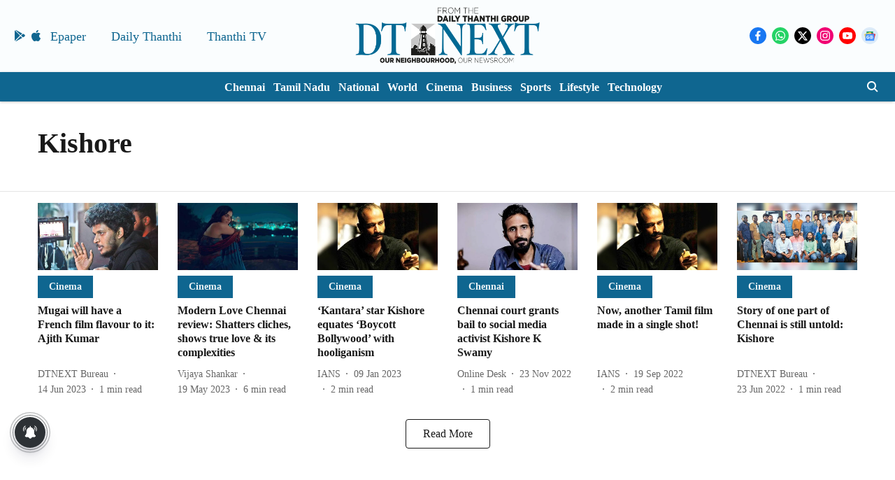

--- FILE ---
content_type: application/javascript; charset=utf-8
request_url: https://fundingchoicesmessages.google.com/f/AGSKWxW21-d8IwYWlb-ygybkcGLJwd6OEiUPjzzrwQfRPSlnOirHk2J0mLN23i5SidTbHOHw-QRKcsHWo4oBuZIKANtVRzkhNaWe8hLoktvSecMJ0DZW83j_KWNDYGlwxw-mZnY1GYwa3mLb9c8u5OR8CAYcl_lbZuBsJeT8C2HvxuCusZs20XHaPzkEhw8d/_/bigtopl.swf-top-ads./minify/ads--ad/source/-video-ads/
body_size: -1288
content:
window['bd5de24e-8ffa-4790-9d9c-b2a23ec88085'] = true;